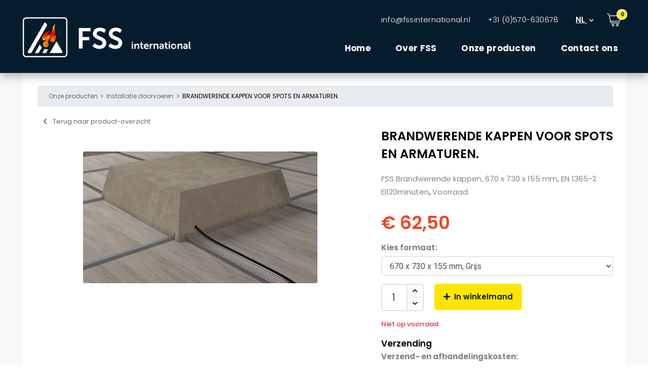

--- FILE ---
content_type: text/html; charset=UTF-8
request_url: https://fssinternational.nl/product/ventilatie/vloer-plafond/brandwerende-kappen-voor-spots-en-armaturen/
body_size: 10041
content:
<!DOCTYPE html>
<html lang="en-US" prefix="og: http://ogp.me/ns# fb: http://ogp.me/ns/fb# article: http://ogp.me/ns/article#">
<head>
	<meta charset="utf-8">
	
	<meta name="viewport" content="width=device-width, initial-scale=1.0, maximum-scale=1.0, user-scalable=no">
	
	<title>Brandwerende kap voor amaturen - FSS International </title>
	
	<!-- Google Tag Manager -->
	<script>(function(w,d,s,l,i){w[l]=w[l]||[];w[l].push({'gtm.start':
	new Date().getTime(),event:'gtm.js'});var f=d.getElementsByTagName(s)[0],
	j=d.createElement(s),dl=l!='dataLayer'?'&l='+l:'';j.async=true;j.src=
	'https://www.googletagmanager.com/gtm.js?id='+i+dl;f.parentNode.insertBefore(j,f);
	})(window,document,'script','dataLayer','GTM-K28ZPP5');</script>
	<!-- End Google Tag Manager -->
	
	<link rel="stylesheet" href="https://fonts.googleapis.com/css?family=Poppins:300,400,500,600,700|Roboto:300,400,500,700,900">
	
	<link rel="stylesheet" href="https://stackpath.bootstrapcdn.com/bootstrap/4.5.0/css/bootstrap.min.css" integrity="sha384-9aIt2nRpC12Uk9gS9baDl411NQApFmC26EwAOH8WgZl5MYYxFfc+NcPb1dKGj7Sk" crossorigin="anonymous">
	
	<script src="https://code.jquery.com/jquery-2.2.4.min.js"></script>
	<script src="https://maxcdn.bootstrapcdn.com/bootstrap/3.3.7/js/bootstrap.min.js" integrity="sha384-Tc5IQib027qvyjSMfHjOMaLkfuWVxZxUPnCJA7l2mCWNIpG9mGCD8wGNIcPD7Txa" crossorigin="anonymous"></script>
	
	<link rel="stylesheet" href="https://fssinternational.nl/wp-content/themes/fss-nieuw/style.css?ver=1.1" />
	<link rel="stylesheet" href="https://fssinternational.nl/wp-content/themes/fss-nieuw/assets/css/responsive.css?ver=1.1" />
	
	<script src="https://cdn.plyr.io/3.6.2/plyr.js"></script>
	<link rel="stylesheet" href="https://cdn.plyr.io/3.6.2/plyr.css" />
	
	<style>
		@media (min-width: 1200px) {
			.container, .container-lg, .container-md, .container-sm, .container-xl {
				max-width: 1200px;
			}
		}
		
		body {
			font-family: "Roboto", sans-serif !important;
			font-weight: 400 !important;
			
			color: #5C6A74 !important;
		}
	</style>
	
	<script src="https://kit.fontawesome.com/37c7a4b401.js" crossorigin="anonymous"></script>
	
	<script>
	window.dataLayer = window.dataLayer || [];
	function gtag() {
		dataLayer.push(arguments);
	}
	gtag("consent", "default", {
		ad_user_data: "denied",
		ad_personalization: "denied",
		ad_storage: "denied",
		analytics_storage: "denied",
		functionality_storage: "denied",
		personalization_storage: "denied",
		security_storage: "granted",
		wait_for_update: 500,
	});
	gtag("set", "ads_data_redaction", true);
	</script>
<script type="text/javascript"
		id="Cookiebot"
		src="https://consent.cookiebot.com/uc.js"
		data-cbid="b231062e-aa39-4d65-8f42-b8f0c6f83355"
						data-culture="NL"
				async	></script>

<!-- SEO Ultimate (http://www.seodesignsolutions.com/wordpress-seo/) -->
	<meta name="description" content="Brandwerende kappen van FSS International. Leverbaar in de maat 670 x 730 x 155 mm,  Gecertificeerd volgens EN 1365-2 EI120minuten." />
	<meta name="keywords" content="FSS brandwerende kappen,Brand en rookwerende kappen,Brandwerende armaturen kappen,Rookwerende kappen. brandvertragend,rookwerend.,FSS,firestop,systems,international,brandwerend rooster,afdichten,brandwerend ventileren,kleppen,brandmanchetten,ventilatieroosters,doorvoeringen,brandscheidingen,brand en rookwerend rooster,brandwerende banden,strips,profielen,brandwerende kappen,brandklep,opschuimend rooster,brandrooster,brand scheiding,rook scheiding,brand compartiment" />
	<meta property="og:title" content="BRANDWERENDE KAPPEN VOOR SPOTS EN ARMATUREN." />
	<meta property="og:description" content="Brandwerende kappen van FSS International. Leverbaar in de maat 670 x 730 x 155 mm,  Gecertificeerd volgens EN 1365-2 EI120minuten." />
	<meta property="og:url" content="https://fssinternational.nl/product/ventilatie/vloer-plafond/brandwerende-kappen-voor-spots-en-armaturen/" />
	<meta property="og:image" content="https://fssinternational.nl/wp-content/uploads/2019/05/Armaturen-brandwerende-kappen-II.jpg" />
	<meta property="og:site_name" content="FSS International" />
<!-- /SEO Ultimate -->

<link rel='dns-prefetch' href='//s.w.org' />
<link rel="alternate" type="application/rss+xml" title="FSS International &raquo; BRANDWERENDE KAPPEN VOOR SPOTS EN ARMATUREN. Comments Feed" href="https://fssinternational.nl/product/ventilatie/vloer-plafond/brandwerende-kappen-voor-spots-en-armaturen/feed/" />
		<script type="text/javascript">
			window._wpemojiSettings = {"baseUrl":"https:\/\/s.w.org\/images\/core\/emoji\/13.0.1\/72x72\/","ext":".png","svgUrl":"https:\/\/s.w.org\/images\/core\/emoji\/13.0.1\/svg\/","svgExt":".svg","source":{"concatemoji":"https:\/\/fssinternational.nl\/wp-includes\/js\/wp-emoji-release.min.js?ver=5.6.16"}};
			!function(e,a,t){var n,r,o,i=a.createElement("canvas"),p=i.getContext&&i.getContext("2d");function s(e,t){var a=String.fromCharCode;p.clearRect(0,0,i.width,i.height),p.fillText(a.apply(this,e),0,0);e=i.toDataURL();return p.clearRect(0,0,i.width,i.height),p.fillText(a.apply(this,t),0,0),e===i.toDataURL()}function c(e){var t=a.createElement("script");t.src=e,t.defer=t.type="text/javascript",a.getElementsByTagName("head")[0].appendChild(t)}for(o=Array("flag","emoji"),t.supports={everything:!0,everythingExceptFlag:!0},r=0;r<o.length;r++)t.supports[o[r]]=function(e){if(!p||!p.fillText)return!1;switch(p.textBaseline="top",p.font="600 32px Arial",e){case"flag":return s([127987,65039,8205,9895,65039],[127987,65039,8203,9895,65039])?!1:!s([55356,56826,55356,56819],[55356,56826,8203,55356,56819])&&!s([55356,57332,56128,56423,56128,56418,56128,56421,56128,56430,56128,56423,56128,56447],[55356,57332,8203,56128,56423,8203,56128,56418,8203,56128,56421,8203,56128,56430,8203,56128,56423,8203,56128,56447]);case"emoji":return!s([55357,56424,8205,55356,57212],[55357,56424,8203,55356,57212])}return!1}(o[r]),t.supports.everything=t.supports.everything&&t.supports[o[r]],"flag"!==o[r]&&(t.supports.everythingExceptFlag=t.supports.everythingExceptFlag&&t.supports[o[r]]);t.supports.everythingExceptFlag=t.supports.everythingExceptFlag&&!t.supports.flag,t.DOMReady=!1,t.readyCallback=function(){t.DOMReady=!0},t.supports.everything||(n=function(){t.readyCallback()},a.addEventListener?(a.addEventListener("DOMContentLoaded",n,!1),e.addEventListener("load",n,!1)):(e.attachEvent("onload",n),a.attachEvent("onreadystatechange",function(){"complete"===a.readyState&&t.readyCallback()})),(n=t.source||{}).concatemoji?c(n.concatemoji):n.wpemoji&&n.twemoji&&(c(n.twemoji),c(n.wpemoji)))}(window,document,window._wpemojiSettings);
		</script>
		<style type="text/css">
img.wp-smiley,
img.emoji {
	display: inline !important;
	border: none !important;
	box-shadow: none !important;
	height: 1em !important;
	width: 1em !important;
	margin: 0 .07em !important;
	vertical-align: -0.1em !important;
	background: none !important;
	padding: 0 !important;
}
</style>
	<link rel='stylesheet' id='wc-block-vendors-style-css'  href='https://fssinternational.nl/wp-content/plugins/woocommerce/packages/woocommerce-blocks/build/vendors-style.css?ver=4.0.0' type='text/css' media='all' />
<link rel='stylesheet' id='wc-block-style-css'  href='https://fssinternational.nl/wp-content/plugins/woocommerce/packages/woocommerce-blocks/build/style.css?ver=4.0.0' type='text/css' media='all' />
<link rel='stylesheet' id='contact-form-7-css'  href='https://fssinternational.nl/wp-content/plugins/contact-form-7/includes/css/styles.css?ver=5.3.2' type='text/css' media='all' />
<style id='contact-form-7-inline-css' type='text/css'>
.wpcf7 .wpcf7-recaptcha iframe {margin-bottom: 0;}.wpcf7 .wpcf7-recaptcha[data-align="center"] > div {margin: 0 auto;}.wpcf7 .wpcf7-recaptcha[data-align="right"] > div {margin: 0 0 0 auto;}
</style>
<link rel='stylesheet' id='woocommerce-layout-css'  href='https://fssinternational.nl/wp-content/plugins/woocommerce/assets/css/woocommerce-layout.css?ver=5.0.0' type='text/css' media='all' />
<link rel='stylesheet' id='woocommerce-smallscreen-css'  href='https://fssinternational.nl/wp-content/plugins/woocommerce/assets/css/woocommerce-smallscreen.css?ver=5.0.0' type='text/css' media='only screen and (max-width: 768px)' />
<link rel='stylesheet' id='woocommerce-general-css'  href='https://fssinternational.nl/wp-content/plugins/woocommerce/assets/css/woocommerce.css?ver=5.0.0' type='text/css' media='all' />
<style id='woocommerce-inline-inline-css' type='text/css'>
.woocommerce form .form-row .required { visibility: visible; }
</style>
<link rel='stylesheet' id='slider-css'  href='https://fssinternational.nl/wp-content/themes/fss-nieuw/assets/js/bootstrap-slider.min.css?ver=1' type='text/css' media='all' />
<script type='text/javascript' src='https://fssinternational.nl/wp-includes/js/jquery/jquery.min.js?ver=3.5.1' id='jquery-core-js'></script>
<script type='text/javascript' src='https://fssinternational.nl/wp-includes/js/jquery/jquery-migrate.min.js?ver=3.3.2' id='jquery-migrate-js'></script>
<script type='text/javascript' src='https://fssinternational.nl/wp-content/themes/fss-nieuw/assets/js/modernizr.custom.min.js?ver=1' id='modernizr-js'></script>
<script type='text/javascript' src='https://fssinternational.nl/wp-content/themes/fss-nieuw/assets/js/jquery.shuffle.min.js?ver=1' id='shuffle-js'></script>
<script type='text/javascript' src='https://fssinternational.nl/wp-content/themes/fss-nieuw/assets/js/theme.js?ver=1' id='theme-js'></script>
<script type='text/javascript' src='https://fssinternational.nl/wp-content/themes/fss-nieuw/assets/js/bootstrap-slider.min.js?ver=1' id='slider-js'></script>
<link rel="https://api.w.org/" href="https://fssinternational.nl/wp-json/" /><link rel="alternate" type="application/json" href="https://fssinternational.nl/wp-json/wp/v2/product/875" /><link rel="EditURI" type="application/rsd+xml" title="RSD" href="https://fssinternational.nl/xmlrpc.php?rsd" />
<link rel="wlwmanifest" type="application/wlwmanifest+xml" href="https://fssinternational.nl/wp-includes/wlwmanifest.xml" /> 
<meta name="generator" content="WordPress 5.6.16" />
<meta name="generator" content="WooCommerce 5.0.0" />
<link rel="canonical" href="https://fssinternational.nl/product/ventilatie/vloer-plafond/brandwerende-kappen-voor-spots-en-armaturen/" />
<link rel='shortlink' href='https://fssinternational.nl/?p=875' />
<link rel="alternate" type="application/json+oembed" href="https://fssinternational.nl/wp-json/oembed/1.0/embed?url=https%3A%2F%2Ffssinternational.nl%2Fproduct%2Fventilatie%2Fvloer-plafond%2Fbrandwerende-kappen-voor-spots-en-armaturen%2F" />
<link rel="alternate" type="text/xml+oembed" href="https://fssinternational.nl/wp-json/oembed/1.0/embed?url=https%3A%2F%2Ffssinternational.nl%2Fproduct%2Fventilatie%2Fvloer-plafond%2Fbrandwerende-kappen-voor-spots-en-armaturen%2F&#038;format=xml" />

<!-- Bad Behavior 2.2.20 run time: 3.553 ms -->
<script type="text/javascript">
<!--
function bb2_addLoadEvent(func) {
	var oldonload = window.onload;
	if (typeof window.onload != 'function') {
		window.onload = func;
	} else {
		window.onload = function() {
			oldonload();
			func();
		}
	}
}

bb2_addLoadEvent(function() {
	for ( i=0; i < document.forms.length; i++ ) {
		if (document.forms[i].method == 'post') {
			var myElement = document.createElement('input');
			myElement.setAttribute('type', 'hidden');
			myElement.name = 'bb2_screener_';
			myElement.value = '1768847292 18.217.51.123';
			document.forms[i].appendChild(myElement);
		}
	}
});
// --></script>
		
<!-- This website runs the Product Feed PRO for WooCommerce by AdTribes.io plugin -->
	<noscript><style>.woocommerce-product-gallery{ opacity: 1 !important; }</style></noscript>
		
	<link rel="apple-touch-icon" sizes="57x57" href="https://fssinternational.nl/wp-content/themes/fss-nieuw/ico/apple-icon-57x57.png">
	<link rel="apple-touch-icon" sizes="60x60" href="https://fssinternational.nl/wp-content/themes/fss-nieuw/ico/apple-icon-60x60.png">
	<link rel="apple-touch-icon" sizes="72x72" href="https://fssinternational.nl/wp-content/themes/fss-nieuw/ico/apple-icon-72x72.png">
	<link rel="apple-touch-icon" sizes="76x76" href="https://fssinternational.nl/wp-content/themes/fss-nieuw/ico/apple-icon-76x76.png">
	<link rel="apple-touch-icon" sizes="114x114" href="https://fssinternational.nl/wp-content/themes/fss-nieuw/ico/apple-icon-114x114.png">
	<link rel="apple-touch-icon" sizes="120x120" href="https://fssinternational.nl/wp-content/themes/fss-nieuw/ico/apple-icon-120x120.png">
	<link rel="apple-touch-icon" sizes="144x144" href="https://fssinternational.nl/wp-content/themes/fss-nieuw/ico/apple-icon-144x144.png">
	<link rel="apple-touch-icon" sizes="152x152" href="https://fssinternational.nl/wp-content/themes/fss-nieuw/ico/apple-icon-152x152.png">
	<link rel="apple-touch-icon" sizes="180x180" href="https://fssinternational.nl/wp-content/themes/fss-nieuw/ico/apple-icon-180x180.png">
	<link rel="icon" type="image/png" sizes="192x192"  href="https://fssinternational.nl/wp-content/themes/fss-nieuw/ico/android-icon-192x192.png">
	<link rel="icon" type="image/png" sizes="32x32" href="https://fssinternational.nl/wp-content/themes/fss-nieuw/ico/favicon-32x32.png">
	<link rel="icon" type="image/png" sizes="96x96" href="https://fssinternational.nl/wp-content/themes/fss-nieuw/ico/favicon-96x96.png">
	<link rel="icon" type="image/png" sizes="16x16" href="https://fssinternational.nl/wp-content/themes/fss-nieuw/ico/favicon-16x16.png">
	<link rel="manifest" href="https://fssinternational.nl/wp-content/themes/fss-nieuw/ico/manifest.json">
	<meta name="msapplication-TileColor" content="#071521">
	<meta name="msapplication-TileImage" content="https://fssinternational.nl/wp-content/themes/fss-nieuw/ico/ms-icon-144x144.png">
	<meta name="theme-color" content="#071521">
	
	<script src="https://www.google.com/recaptcha/api.js?render=reCAPTCHA_site_key"></script>
</head>
<body>
	
	<!-- Google Tag Manager (noscript) -->
	<noscript><iframe src="https://www.googletagmanager.com/ns.html?id=GTM-K28ZPP5"
	height="0" width="0" style="display:none;visibility:hidden"></iframe></noscript>
	<!-- End Google Tag Manager (noscript) -->
	
	
	
	<header>
		<div class="container">
			<aside>
				<span><a href="mailto:info@fssinternational.nl">info@fssinternational.nl</a></span>
				<span><a href="tel:+31570630678">+31 (0)570-630678</a></span>
				
				<span class="locale">
					<a href="#">NL <i class="fas fa-chevron-down fa-1x ml-1"></i></a>
						
											
						<div class="locales-list list-group">
						
											 
							<a class="list-group-item list-group-item-action" href="https://fssinternational.nl">Nederlands</a>
					 
										 
							<a class="list-group-item list-group-item-action" href="http://fssinternational.com">English</a>
					 
										 
							<a class="list-group-item list-group-item-action" href="http://yanginizgarasi.com">Turk</a>
					 
										 
							<a class="list-group-item list-group-item-action" href="http://fssinternational.com/ru/">Russia</a>
					 
										 
							<a class="list-group-item list-group-item-action" href="http://fssinternational.ae">Arabisch</a>
					 
										 
							<a class="list-group-item list-group-item-action" href="http://fssinternational.fr">Français</a>
					 
										 
							<a class="list-group-item list-group-item-action" href="http://fssinternational.dk">Dansk</a>
					 
										 
							<a class="list-group-item list-group-item-action" href="http://fssinternational.es">Espana</a>
					 
											
						</div>
						
						                </span>
				
								
				<a href="/winkelwagen/" class="shopping-cart-button with-count" data-count="0">
					<img src="https://fssinternational.nl/wp-content/themes/fss-nieuw/assets/images/shopping-cart.png" alt="Winkelwagen" />	
				</a>
				
				<!-- <nav id="main-menu">
					<a href="#">Home</a>
					<a href="#">Over FSS</a>
					<a href="#">Onze producten</a>
					<a href="#">Contact ons</a>
				</nav> -->
				
				<nav id="main-menu" class="menu-main-navigation-nieuw-container"><ul id="menu-main-navigation-nieuw" class="menu"><li id="menu-item-947" class="menu-item menu-item-type-post_type menu-item-object-page menu-item-home menu-item-947"><a href="https://fssinternational.nl/">Home</a></li>
<li id="menu-item-945" class="menu-item menu-item-type-post_type menu-item-object-page menu-item-945"><a href="https://fssinternational.nl/over/">Over FSS</a></li>
<li id="menu-item-946" class="menu-item menu-item-type-post_type menu-item-object-page menu-item-946"><a href="https://fssinternational.nl/brandwerende-producten/">Onze producten</a></li>
<li id="menu-item-948" class="menu-item menu-item-type-post_type menu-item-object-page menu-item-948"><a href="https://fssinternational.nl/contact/">Contact ons</a></li>
</ul></nav>			</aside>
			
			<a href="/" class="logo">
				<img srcset="https://fssinternational.nl/wp-content/themes/fss-nieuw/assets/images/FSS%20International.png 1x, https://fssinternational.nl/wp-content/themes/fss-nieuw/assets/images/FSS%20International@2x.png 2x" alt="FSS International" />
			</a>
			
			<div class="mobile-menu-container">
				<div class="menu-button-container">
					<a class="menu-button"><i class="fas fa-bars mr-2"></i> Menu</a>
				
					<nav id="mobile-menu" class="menu-main-navigation-nieuw-container"><ul id="menu-main-navigation-nieuw-1" class="menu"><li class="menu-item menu-item-type-post_type menu-item-object-page menu-item-home menu-item-947"><a href="https://fssinternational.nl/">Home</a></li>
<li class="menu-item menu-item-type-post_type menu-item-object-page menu-item-945"><a href="https://fssinternational.nl/over/">Over FSS</a></li>
<li class="menu-item menu-item-type-post_type menu-item-object-page menu-item-946"><a href="https://fssinternational.nl/brandwerende-producten/">Onze producten</a></li>
<li class="menu-item menu-item-type-post_type menu-item-object-page menu-item-948"><a href="https://fssinternational.nl/contact/">Contact ons</a></li>
</ul></nav>				</div>
				
				<div class="locales-container">
					<span class="locale">
						<a href="#">NL <i class="fas fa-chevron-down fa-1x ml-1"></i></a>
							
													
							<div class="locales-list list-group">
							
													 
								<a class="list-group-item list-group-item-action" href="https://fssinternational.nl">Nederlands</a>
						 
												 
								<a class="list-group-item list-group-item-action" href="http://fssinternational.com">English</a>
						 
												 
								<a class="list-group-item list-group-item-action" href="http://yanginizgarasi.com">Turk</a>
						 
												 
								<a class="list-group-item list-group-item-action" href="http://fssinternational.com/ru/">Russia</a>
						 
												 
								<a class="list-group-item list-group-item-action" href="http://fssinternational.ae">Arabisch</a>
						 
												 
								<a class="list-group-item list-group-item-action" href="http://fssinternational.fr">Français</a>
						 
												 
								<a class="list-group-item list-group-item-action" href="http://fssinternational.dk">Dansk</a>
						 
												 
								<a class="list-group-item list-group-item-action" href="http://fssinternational.es">Espana</a>
						 
													
							</div>
							
												</span>
				</div>
				
				<div class="shopping-cart-container">
					<a href="/winkelwagen/" class="shopping-cart-button with-count" data-count="0">
						<img src="https://fssinternational.nl/wp-content/themes/fss-nieuw/assets/images/shopping-cart.png" alt="Winkelwagen" />	
					</a>
				</div>
			</div>
		</div>
	</header>
	
	<script>
		$('.menu-button').on('click', function() {
			if($('#mobile-menu').is(':hidden')) {
				$('#mobile-menu').slideDown(200);
			} else {
				$('#mobile-menu').slideUp(200);
			}
		})
		
		/* $('.locale').on('click', function() {
			if($(this).hasClass('active')) {
				$(this).removeClass('active')
			} else {
				$(this).addClass('active')
			}
		}) */
	</script>    
        
    	    
    <main class="with-background product-details no-margin">
		<div class="container content pl-4 pr-4">
			
			<div class="breadcrumb mb-3">
									<a href="/brandwerende-producten/">Onze producten</a> <i class="fas fa-chevron-right"></i> <a href="https://fssinternational.nl/installatie-doorvoeren/">Installatie doorvoeren</a> <i class="fas fa-chevron-right"></i> <a href="https://fssinternational.nl/product/ventilatie/vloer-plafond/brandwerende-kappen-voor-spots-en-armaturen/" class="active">BRANDWERENDE KAPPEN VOOR SPOTS EN ARMATUREN.</a>
							</div>
			
			<a class="small mt-0 ml-3 back-to-overview" href="https://fssinternational.nl/brandwerende-producten/"><i class="fas fa-chevron-left mr-2"></i> Terug naar product-overzicht</a>
			
			<div class="row product">
				<div class="col-md-7 text-center p-5">
					
						                <img src="https://fssinternational.nl/wp-content/uploads/2019/05/Armaturen-brandwerende-kappen-II.jpg" title="Armaturen brandwerende kappen II" alt="Armaturen brandwerende kappen" class="rounded img-fluid" />
					
				</div>
				
				<div class="col-md-5 product-info">
					<h1 class="as-h2">BRANDWERENDE KAPPEN VOOR SPOTS EN ARMATUREN.</h1>
					
					<p class="product-excerpt"><p>FSS Brandwerende kappen, 670 x 730 x 155 mm, EN 1365-2 EI120minuten<strong>, </strong>Voorraad.</p>
</p>
					
						                
	                    <h3 class="price">€ <span id="product-selling-price-1">62,50</span></h3>
	                    
	                    <p class="mt-2 mb-1"><strong>Kies formaat:</strong></p>
	                	<select class="form-control mb-3 dimension-select" id="dimension-select-1" style="font-size: 12pt;" onchange="updateDimension1(this)">
	                        <option value="88" data-price="62,50" data-stock="0">670 x 730 x 155 mm, Grijs</option>	                    </select>
	                    
	                    <div class="row mb-3">
		                    
		                    <div class="col pr-0 amount-col">
			                    <div class="amount-select border rounded" id="amount-select-1">
				                    <input class="form-control border-0" value="1" />
				                    
				                    <div class="amount-buttons">
					                    <div onclick="var input = $(this).parent().parent().find('input'); input.val(parseInt(input.val()) + 1)"><i class="fas fa-chevron-up"></i></div>
					                    <div onclick="var input = $(this).parent().parent().find('input'); input.val(parseInt(input.val()) - 1)"><i class="fas fa-chevron-down"></i></div>
				                    </div>
				                    
				                    <div class="clear"></div>
								</div>
		                    </div>
		                    
		                    <div class="col pl-0 add-to-cart-col">    
			                    <a style="cursor: pointer;" onclick="$.post('https://fssinternational.nl/wp-content/themes/fss-nieuw/add-product-ajax.php', { product_id: 51, dimension_id: jQuery('#dimension-select-1').find(':selected').attr('value'), amount: jQuery('#amount-select-1 input').val() }, function() { window.location.href = '/winkelwagen/'; })" class="button yellow order online"><i class="fas fa-plus mr-1"></i> In winkelmand</a>
		                    </div>
		                
	                    </div>
	                    
													<div class="stock text-danger mt-2" id="dimension-stock-1">Niet op voorraad</div>
							                    
	                    <h4 class="mt-3 mb-0">Verzending</h4>
	                    <p>
		                    <strong>Verzend- en afhandelingskosten:</strong><br />
		                    € 9,00 excl. BTW. Verzending vanaf € 500 GRATIS
	                    </p>
	                    
	                    <h4 class="mt-3 mb-0">Levertijd</h4>
                        <p id="shipping-terms-1">
                            Verwachte levertijd: 2-3 weken                        </p>
			
				
	                				</div>
			</div>
			
			<ul class="nav nav-tabs mt-5" role="tablist">
				<li class="nav-item active">
					<a class="nav-link" id="home-tab" data-toggle="tab" href="#description" role="tab">Productbeschrijving</a>
				</li>	
				
							</ul>

			<div class="tab-content">
				<div class="tab-pane fade show active pl-2 pr-2" id="description" role="tabpanel">
					
					<article>
						
	                    <div class="content product-info-content">
		                    <h2>BRANDWERENDE KAPPEN VOOR SPOTS EN ARMATUREN.</h2>
		                    
	                        <p><img loading="lazy" class="alignnone size-large wp-image-873" src="https://fssinternational.nl/wp-content/uploads/2019/05/Armaturen-brandwerende-kappen-1024x343.jpg" alt="Armaturen brandwerende kappen" width="1024" height="343" srcset="https://fssinternational.nl/wp-content/uploads/2019/05/Armaturen-brandwerende-kappen-1024x343.jpg 1024w, https://fssinternational.nl/wp-content/uploads/2019/05/Armaturen-brandwerende-kappen-300x100.jpg 300w, https://fssinternational.nl/wp-content/uploads/2019/05/Armaturen-brandwerende-kappen-768x257.jpg 768w, https://fssinternational.nl/wp-content/uploads/2019/05/Armaturen-brandwerende-kappen.jpg 1066w" sizes="(max-width: 1024px) 100vw, 1024px" /></p>
<p>&nbsp;</p>
<p><strong>De eenvoudig aan te brengen rechthoekige brandwerende kappen zijn leverbaar in de maat 670 x 730 x 155 mm, dit is voor u bij ons in Webshop een voorraad artikel.</strong></p>
<p><strong>** Gecertificeerd volgens EN 1365-2 EI120minuten**</strong></p>
<p>Brandwerendheid 30/60 / 120 minuten.</p>
<p>De rechthoekige brandwerende kappen zorgen er voor, dat de onderbreking van het brandwerend plafond door een Spot / Armatuur / TL inbouwbak weer wordt hersteld.</p>
<p><strong>Rook en vuur kunnen onmogelijk door de rechthoekige sparing dringen.</strong></p>
<p>De brandwerende rechthoekige kap biedt extra beschermende isolatie voor het bovenliggend plenum.<br />
Doordat warmteopbouw wordt verhinderd, kunnen brandbare stoffen, zoals aanwezige stofdeeltjes en isolatiemateriaal, niet ontbranden.<br />
Zij hebben zich bewezen in een breed veld van toepassingen in de bouw. Brandwerende kappen zijn onderworpen aan brandproeven in verlaagde plafonds conform de daarvoor geldende normen en procedures.</p>
<p><strong>Voor brandwerende kappen in de diameter 150,200, 250 en 350mm volg deze link</strong> <a href="https://fssinternational.nl/product/installatie-doorvoeren/brandwerende-kap-voor-lichtspots/">https://fssinternational.nl/product/brandwerende-kap-voor-lichtspots/</a></p>
<p>&nbsp;</p>
	                    </div>
	                    
	                </article>

					
				</div>
				
				<div class="tab-pane fade show pl-2 pr-2" id="downloads" role="tabpanel">
					
					<div class="content">
						<p class="downloads-info">Voor meer informatie kunt u de brochure van dit product raadplegen:</p>
						
		                					</div>
					
				</div>
			</div>
			
			<hr class="mt-4 mb-3" />
			
			<div class="content ml-2">
				<h2 class="mb-4 mt-0">Wij staan voor u klaar!</h2>
				
				<div class="ml-3">
					<div class="widget widget_teamwidget"><div class="row team-members">
	<div class="team-member">
		<div class="overlay"></div>
		
		<img src="https://fssinternational.nl/wp-content/themes/fss-nieuw/assets/images/olaf-oosterbroek.png" alt="Olaf Oosterbroek" />
		
		<div class="info">
			<h3>Olaf Oosterbroek</h3>
			<h4>Technisch Directeur</h4>
			<span><em class="fas fa-phone-alt mr-1"></em> <a href="tel:+31654317608">+31 (0)6 543 176 08</a></span>
		</div>
	</div>
	
	<div class="team-member">
		<div class="overlay"></div>
		<img src="https://fssinternational.nl/wp-content/themes/fss-nieuw/assets/images/klaas-oosterbroek.jpg" alt="Klaas Oosterbroek" />
		
		<div class="info">
			<h3>Klaas Oosterbroek</h3>
			<h4>Verkoop Directeur</h4>
			<span><em class="fas fa-phone-alt mr-1"></em> <a href="tel:+31654317607">+31 (0)6 543 176 07</a></span>
		</div>
	</div>
	
	<div class="team-member">
		<div class="overlay"></div>
		
		<img src="https://fssinternational.nl/wp-content/themes/fss-nieuw/assets/images/charles-puts.png" alt="Charles Puts" />
		
		<div class="info">
			<h3>Charles Puts</h3>
			<h4>Technisch-commercieel adviseur</h4>
			<span><em class="fas fa-phone-alt mr-1"></em> <a href="tel:+31638146704">+31 (0)6 381 467 04</a></span>
		</div>
	</div>
</div></div>				</div>
				
				<h4 class="small-heading mt-4">U kunt ons ook bereiken via het algemene telefoon nummer: <a href="tel:+31570630678"><strong>+31 (0)570 630 678</strong></a><br />Of per e-mail: via <a href="mailto:info@fssinternational.nl"><strong>info@fssinternational.nl</strong></a></h4>
			</div>
			
			<hr class="mt-5" />
			
			<div class="product-info col-md-6">
				<h2>BRANDWERENDE KAPPEN VOOR SPOTS EN ARMATUREN.</h2>
				
					            
	            	<script type="text/javascript">
	                    var updateDimension1 = function(el) {
	                        jQuery('#product-selling-price-1').text(jQuery(el).find(':selected').attr('data-price'));
	                        
	                        var stock = parseInt(jQuery(el).find(':selected').attr('data-stock'))
	                        
	                        console.log(stock)
	                        
	                        if(stock > 0) {
		                        jQuery('#dimension-stock-1').text('Op voorraad ('+ stock +' stuks)');
		                        jQuery('#dimension-stock-1').removeClass('text-danger').addClass('text-success');
		                        
	                            jQuery('#shipping-terms-1').text('Voor 14:00 besteld, vandaag verstuurd')
	                        } else {
		                        jQuery('#dimension-stock-1').text('Niet op voorraad');
		                        jQuery('#dimension-stock-1').removeClass('text-success').addClass('text-danger');
		                        
	                            jQuery('#shipping-terms-1').text('Verwachte levertijd: 2-3 weken')
	                        }
	                    }
	                    
	                    var updateDimension2 = function(el) {
	                        jQuery('#product-selling-price-2').text(jQuery(el).find(':selected').attr('data-price'));
	                        
	                        var stock = parseInt(jQuery(el).find(':selected').attr('data-stock'))
	                        
	                        if(stock > 0) {
		                        jQuery('#dimension-stock-2').text('Op voorraad ('+ stock +' stuks)');
		                        jQuery('#dimension-stock-2').removeClass('text-danger').addClass('text-success');
		                        
	                            jQuery('#shipping-terms-2').text('Voor 14:00 besteld, vandaag verstuurd')
	                        } else {
		                        jQuery('#dimension-stock-2').text('Niet op voorraad');
		                        jQuery('#dimension-stock-2').removeClass('text-success').addClass('text-danger');
		                        
	                            jQuery('#shipping-terms-2').text('Verwachte levertijd: 2-3 weken')
	                        }
	                    }
	                </script>
	            
	                <h3 class="price">€ <span id="product-selling-price-2">62,50</span></h3>
	                
	                <p class="mt-2 mb-1"><strong>Kies formaat:</strong></p>
	            	<select class="form-control mb-3 dimension-select" id="dimension-select-2" style="font-size: 12pt;" onchange="updateDimension2(this)">
	                    <option value="88" data-price="62,50" data-stock="0">670 x 730 x 155 mm, Grijs</option>	                </select>
	                
	                <div class="row mb-3">
		                    
	                    <div class="col pr-0 amount-col">
		                    <div class="amount-select border rounded" id="amount-select-2">
			                    <input class="form-control border-0" value="1" />
			                    
			                    <div class="amount-buttons">
				                    <div onclick="var input = $(this).parent().parent().find('input'); input.val(parseInt(input.val()) + 1)"><i class="fas fa-chevron-up"></i></div>
				                    <div onclick="var input = $(this).parent().parent().find('input'); input.val(parseInt(input.val()) - 1)"><i class="fas fa-chevron-down"></i></div>
			                    </div>
			                    
			                    <div class="clear"></div>
							</div>
	                    </div>
	                    
	                    <div class="col pl-0 add-to-cart-col">    
		                    <a style="cursor: pointer;" onclick="$.post('https://fssinternational.nl/wp-content/themes/fss-nieuw/add-product-ajax.php', { product_id: 51, dimension_id: jQuery('#dimension-select-2').find(':selected').attr('value'), amount: jQuery('#amount-select-2 input').val() }, function() { window.location.href = '/winkelwagen/'; })" class="button yellow order online"><i class="fas fa-plus mr-1"></i> In winkelmand</a>
	                    </div>
	                
                    </div>
					
											<div class="stock text-danger mt-2" id="dimension-stock-2">Niet op voorraad</div>
						                
	                <h4 class="mt-3 mb-0">Verzending</h4>
	                <p>
	                    <strong>Verzend- en afhandelingskosten:</strong><br />
	                    € 9,00 excl. BTW. Verzending vanaf € 500 GRATIS
	                </p>
	                
	                <h4 class="mt-3 mb-0">Levertijd</h4>
	                <p id="shipping-terms-2">
	                    Verwachte levertijd: 2-3 weken	                </p>

					                
	            			</div>
			
			<hr class="mt-5" />
			
			<a class="button blue small mt-2" href="https://fssinternational.nl/brandwerende-producten/"><i class="fas fa-chevron-left mr-2"></i> Terug naar product-overzicht</a>
						            
                                    
		
		</div>
    </main>
    
        
    <script>
	$(document).ready(function() {
	    $('.tab-content p').filter(function() {
		    return $(this).html().trim().length == 0;
		}).remove()
		
		$('.tab-content p').filter(function() {
		    return $(this).html().trim() == "BRANDWERENDE KAPPEN VOOR SPOTS EN ARMATUREN.";
		}).remove()
	})
</script>
    
	<footer>
		<div class="container">
			<div class="row">
				
				<div class="col-lg-3">
					<a href="/">
						<h3 class="logo">
							<img srcset="https://fssinternational.nl/wp-content/themes/fss-nieuw/assets/images/FSS%20International.png 1x, https://fssinternational.nl/wp-content/themes/fss-nieuw/assets/images/FSS%20International@2x.png 2x" alt="FSS International" />
						</h3>
					</a>
				</div>
	
				<div class="col-lg-2">
					<h3>Overzicht</h3>
					
					<nav class="menu-footer-pages-container"><ul id="menu-footer-pages" class="menu"><li id="menu-item-949" class="menu-item menu-item-type-post_type menu-item-object-page menu-item-home menu-item-949"><a href="https://fssinternational.nl/">Home</a></li>
<li id="menu-item-950" class="menu-item menu-item-type-post_type menu-item-object-page menu-item-950"><a href="https://fssinternational.nl/over/">Over FSS</a></li>
<li id="menu-item-951" class="menu-item menu-item-type-post_type menu-item-object-page menu-item-951"><a href="https://fssinternational.nl/brandwerende-producten/">Onze producten</a></li>
<li id="menu-item-963" class="menu-item menu-item-type-post_type menu-item-object-page menu-item-963"><a href="https://fssinternational.nl/techniek/">Techniek</a></li>
<li id="menu-item-952" class="menu-item menu-item-type-post_type menu-item-object-page menu-item-952"><a href="https://fssinternational.nl/contact/">Contact</a></li>
</ul></nav>				</div>
				
				<div class="col-lg-2">
					<h3>Producten</h3>
					
					<nav class="menu-footer-products-container"><ul id="menu-footer-products" class="menu"><li id="menu-item-953" class="menu-item menu-item-type-custom menu-item-object-custom menu-item-953"><a href="https://fssinternational.nl/brandwerende-producten/">Deuren &#038; ramen</a></li>
<li id="menu-item-956" class="menu-item menu-item-type-custom menu-item-object-custom menu-item-956"><a href="https://fssinternational.nl/brandwerende-producten/">Ventilatie</a></li>
<li id="menu-item-954" class="menu-item menu-item-type-custom menu-item-object-custom menu-item-954"><a href="https://fssinternational.nl/brandwerende-producten/">Installatie doorvoeren</a></li>
<li id="menu-item-1004" class="menu-item menu-item-type-post_type menu-item-object-page menu-item-1004"><a href="https://fssinternational.nl/brandwerend-plafond/">Brandwerend plafond</a></li>
<li id="menu-item-1005" class="menu-item menu-item-type-post_type menu-item-object-page menu-item-1005"><a href="https://fssinternational.nl/brandwerende-deuren/">Brandwerende deuren</a></li>
<li id="menu-item-1006" class="menu-item menu-item-type-post_type menu-item-object-page menu-item-1006"><a href="https://fssinternational.nl/brandmanchetten/">Brandmanchetten</a></li>
<li id="menu-item-1007" class="menu-item menu-item-type-post_type menu-item-object-page menu-item-1007"><a href="https://fssinternational.nl/brandwerend-ventilatierooster/">Brandwerend ventilatierooster</a></li>
<li id="menu-item-1008" class="menu-item menu-item-type-post_type menu-item-object-page menu-item-1008"><a href="https://fssinternational.nl/brandkleppen/">Brandkleppen</a></li>
<li id="menu-item-1009" class="menu-item menu-item-type-post_type menu-item-object-page menu-item-1009"><a href="https://fssinternational.nl/brandwerende-producten/">Brandwerende en rookwerende producten</a></li>
</ul></nav>				</div>
				
				<div class="col-lg-5 pl-5 newsletter-form">
					<h3>Ontvang onze nieuwsbrief</h3>
					
					<p>Abonneer u op onze nieuwsbrief, zodat u als eerste op de hoogte bent van nieuwe ontwikkelingen bij FSS.</p>
					
					<script>(function() {
	window.mc4wp = window.mc4wp || {
		listeners: [],
		forms: {
			on: function(evt, cb) {
				window.mc4wp.listeners.push(
					{
						event   : evt,
						callback: cb
					}
				);
			}
		}
	}
})();
</script><!-- Mailchimp for WordPress v4.8 - https://wordpress.org/plugins/mailchimp-for-wp/ --><form id="mc4wp-form-1" class="mc4wp-form mc4wp-form-989" method="post" data-id="989" data-name="Nieuwsbrief" ><div class="mc4wp-form-fields"><div class="row mt-4 mb-2">
    <div class="col-sm-7 pr-3">
        <input type="email" name="EMAIL" class="form-control" placeholder="Uw emailadres...">
    </div>

    <div class="col-sm-4 pl-0">
        <a href="javascript:$('#mc4wp-form-1').submit()" class="button gray">ABONNEER <i class="fas fa-chevron-right ml-1"></i></a>
    </div>
</div></div><label style="display: none !important;">Leave this field empty if you're human: <input type="text" name="_mc4wp_honeypot" value="" tabindex="-1" autocomplete="off" /></label><input type="hidden" name="_mc4wp_timestamp" value="1768847292" /><input type="hidden" name="_mc4wp_form_id" value="989" /><input type="hidden" name="_mc4wp_form_element_id" value="mc4wp-form-1" /><div class="mc4wp-response"></div></form><!-- / Mailchimp for WordPress Plugin -->	
				</div>
			</div>
		</div>
	</footer>
	
	<div class="text-center" id="copyright">&copy; 2026. FSS International.</div>
	
	<script>(function() {function maybePrefixUrlField() {
	if (this.value.trim() !== '' && this.value.indexOf('http') !== 0) {
		this.value = "http://" + this.value;
	}
}

var urlFields = document.querySelectorAll('.mc4wp-form input[type="url"]');
if (urlFields) {
	for (var j=0; j < urlFields.length; j++) {
		urlFields[j].addEventListener('blur', maybePrefixUrlField);
	}
}
})();</script><div id="su-footer-links" style="text-align: center;"></div><script type='text/javascript' id='contact-form-7-js-extra'>
/* <![CDATA[ */
var wpcf7 = {"apiSettings":{"root":"https:\/\/fssinternational.nl\/wp-json\/contact-form-7\/v1","namespace":"contact-form-7\/v1"}};
/* ]]> */
</script>
<script type='text/javascript' src='https://fssinternational.nl/wp-content/plugins/contact-form-7/includes/js/scripts.js?ver=5.3.2' id='contact-form-7-js'></script>
<script type='text/javascript' src='https://fssinternational.nl/wp-content/plugins/woocommerce/assets/js/jquery-blockui/jquery.blockUI.min.js?ver=2.70' id='jquery-blockui-js'></script>
<script type='text/javascript' id='wc-add-to-cart-js-extra'>
/* <![CDATA[ */
var wc_add_to_cart_params = {"ajax_url":"\/wp-admin\/admin-ajax.php","wc_ajax_url":"\/?wc-ajax=%%endpoint%%","i18n_view_cart":"View cart","cart_url":"https:\/\/fssinternational.nl","is_cart":"","cart_redirect_after_add":"no"};
/* ]]> */
</script>
<script type='text/javascript' src='https://fssinternational.nl/wp-content/plugins/woocommerce/assets/js/frontend/add-to-cart.min.js?ver=5.0.0' id='wc-add-to-cart-js'></script>
<script type='text/javascript' id='wc-single-product-js-extra'>
/* <![CDATA[ */
var wc_single_product_params = {"i18n_required_rating_text":"Please select a rating","review_rating_required":"yes","flexslider":{"rtl":false,"animation":"slide","smoothHeight":true,"directionNav":false,"controlNav":"thumbnails","slideshow":false,"animationSpeed":500,"animationLoop":false,"allowOneSlide":false},"zoom_enabled":"","zoom_options":[],"photoswipe_enabled":"","photoswipe_options":{"shareEl":false,"closeOnScroll":false,"history":false,"hideAnimationDuration":0,"showAnimationDuration":0},"flexslider_enabled":""};
/* ]]> */
</script>
<script type='text/javascript' src='https://fssinternational.nl/wp-content/plugins/woocommerce/assets/js/frontend/single-product.min.js?ver=5.0.0' id='wc-single-product-js'></script>
<script type='text/javascript' src='https://fssinternational.nl/wp-content/plugins/woocommerce/assets/js/js-cookie/js.cookie.min.js?ver=2.1.4' id='js-cookie-js'></script>
<script type='text/javascript' id='woocommerce-js-extra'>
/* <![CDATA[ */
var woocommerce_params = {"ajax_url":"\/wp-admin\/admin-ajax.php","wc_ajax_url":"\/?wc-ajax=%%endpoint%%"};
/* ]]> */
</script>
<script type='text/javascript' src='https://fssinternational.nl/wp-content/plugins/woocommerce/assets/js/frontend/woocommerce.min.js?ver=5.0.0' id='woocommerce-js'></script>
<script type='text/javascript' id='wc-cart-fragments-js-extra'>
/* <![CDATA[ */
var wc_cart_fragments_params = {"ajax_url":"\/wp-admin\/admin-ajax.php","wc_ajax_url":"\/?wc-ajax=%%endpoint%%","cart_hash_key":"wc_cart_hash_f83540d301c4a34fc67b1526fbdbc156","fragment_name":"wc_fragments_f83540d301c4a34fc67b1526fbdbc156","request_timeout":"5000"};
/* ]]> */
</script>
<script type='text/javascript' src='https://fssinternational.nl/wp-content/plugins/woocommerce/assets/js/frontend/cart-fragments.min.js?ver=5.0.0' id='wc-cart-fragments-js'></script>
<script type='text/javascript' src='https://fssinternational.nl/wp-includes/js/wp-embed.min.js?ver=5.6.16' id='wp-embed-js'></script>
<script type='text/javascript' src='https://fssinternational.nl/wp-content/plugins/mailchimp-for-wp/assets/js/forms.min.js?ver=4.8' id='mc4wp-forms-api-js'></script>

</body>
</html>

--- FILE ---
content_type: text/css
request_url: https://fssinternational.nl/wp-content/themes/fss-nieuw/style.css?ver=1.1
body_size: 4382
content:
/*
Theme Name: Nieuwe site FSS International
Author: Cross Communications
Description: Nieuwe website voor FSS International (2020).
Version: 1.0
License: GNU General Public License v2 or later
License URI: http://www.gnu.org/licenses/gpl-2.0.html
Text Domain: fss-nieuw
*/

* {
	box-sizing: border-box;
}

.clear {
	clear: both;
}
		
.container {
	padding-left: 0px;
	padding-right: 0px;
}

body {
	margin: 0 0;
	padding: 0 0;
	
	font-family: "Roboto", sans-serif !important;
	font-weight: 400 !important;
	
	color: #5C6A74 !important;
	
	-webkit-font-smoothing: antialiased;
	-moz-osx-font-smoothing: grayscale;
}

h1, h2, h3, h4, h5 {
	font-family: "Poppins", sans-serif;
	font-weight: 600;
	
	color: black;
	opacity: 1.0;
	
	line-height: 57px;
}

h1, .feature h2 {
	font-size: 36px;
	font-weight: 600;
	
	margin-bottom: 12px;
}

h4 {
	font-size: 22px;
}

.centered-heading {
	text-align: center;
	
	margin-top: 60px;
	margin-bottom: 60px;
	
	line-height: 57px;
	
	font-size: 38px;
	font-weight: 600;
}

.container {
	width: 1190px;
	margin: 0 auto;
}

.small-container {
	width: 600px;
}

label {
	font-family: "Poppins", sans-serif;
	font-weight: 500;
	
	margin-bottom: 5px;
	margin-top: 8px;
}

.form-check label {
	margin-top: 0px;
}

.loader {
    display: block;
    width: 64px;
    height: 64px;
    
    margin: 150px auto;
}

.container.vue-loaded .loader {
    display: none;
}

.loader.small {
	width: 32px;
	height: 32px;
	
	margin: 0 0;
}

main {
	position: relative;
	z-index: 4;
	
	padding-bottom: 30px;
}

main.no-margin {
	padding-bottom: 0px;
}

header {
	background-color: #051C2C;

	color: white;
	
	height: 144px;
	
	display: block;
	box-shadow: 0px 6px 18px rgba(0, 0, 0, 0.3);
	
	position: relative;
	z-index: 6;
}

header .logo {
	padding-top: 34px;
	
	color: white;
	display: inline-block;
}

header .logo img {
	width: 332px;
}

header aside {
	float: right;
	margin-top: 22px;
	margin-right: 14px;
	
	text-align: right;
	
	font-family: "Poppins", sans-serif;
	font-weight: 300;
	
	font-size: 15px;
}

header aside a {
	color: white;
}

header aside span {
	margin-left: 30px;
	
	letter-spacing: 0.2px;
}

header .locale {
	position: relative;
	
	display: inline-block;
	height: 30px;
}

header .locale a {
	text-decoration: underline !important;
	color: white;
	
	font-weight: 600;
}

header .locale a .fas {
	font-size: 10px;
}

header .locales-list {
	background-color: white;
	
	width: 120px;
	text-align: center;
	
	position: absolute;
	left: -45px;
	top: 30px;
	
	display: none;
}

header .locale:hover .locales-list, header .locale:active .locales-list {
	display: block;
}

header .locales-list a {
	color: #0089FF;
	
	font-weight: 600;
	font-size: 13px;
	
	text-decoration: none !important;
}

header .shopping-cart-button {
	margin-left: 30px;
	margin-right: 18px;
	
	font-size: 20px;
	
	position: relative;
}

header .shopping-cart-button img {
	height: 28px;
	
	position: absolute;
	right: -24px;
	top: 2px;
	
	z-index: 1;
	
	display: block;
}

header .shopping-cart-button.with-count::before {
	content: attr(data-count) "";
	
	display: block;
	
	background-color: #FFE900;
	width: 21px;
	height: 21px;
	
	border-radius: 99px;
	border: 2px solid white;
	
	text-align: center;
	color: #051C2C;
	
	font-size: 10px;
	font-family: "Poppins", sans-serif;
	font-weight: 700;
	
	padding-left: 2px;
	
	line-height: 18px;
	
	position: absolute;
	top: -5px;
	left: 15px;
	
	z-index: 2;
}
	
header .mobile-menu-container {
	width: 100%;
	
	margin-bottom: 10px;
	padding-right: 15px;
	
	display: none;
	
	margin-top: 30px;
}

header .mobile-menu-container .locales-container {
	-ms-flex: 0 0 60px;
	flex: 0 0 60px;
	
	max-width: 60px;
	display: block;
	
	padding-top: 16px;
	padding-left: 20px;
}

header .mobile-menu-container .locales-container .locales {
	z-index: 999;
}

header .mobile-menu-container .shopping-cart-container {
	-ms-flex: 0 0 40px;
	flex: 0 0 40px;
	
	display: block;
	
	padding-top: 12px;
}

header .mobile-menu-container .shopping-cart-container .shopping-cart-button {
	margin-left: 20px;
}

header .mobile-menu-container .menu-button-container {
	flex: 1;
	display: none;
}

header .mobile-menu-container .menu-button {
	color: white !important;
	
	background-color: #0f2c42;
	width: 100%;
	
	display: block;
	
	padding-left: 25px;
	padding-top: 15px;
	padding-bottom: 15px;
	
	font-size: 19px;
	font-weight: 600;
}

header nav {
	margin-top: 25px;
}

header nav ul {
	list-style: none;
}

header nav li {
	display: inline-block;
	float: left;
	
	margin-left: 49px;
	
	font-weight: 700;
	font-size: 17px;
	
	letter-spacing: 0.3px;
}

header nav li.current-menu-item {
	border-bottom: 2px solid #495862;
}

header nav li:first-child {
	margin-left: 0px;
}

header nav a {
	color: inherit !important;
}

header #mobile-menu {
	display: none;
}

a {
	text-decoration: none !important;
	
	font-family: "Poppins", sans-serif;
}

p a {
	font-family: "Roboto", sans-serif;
}

.content p {
	font-size: 15px;
	font-weight: 400;
	
	line-height: 22px;
	
	opacity: 0.8;
	margin-bottom: 1.2rem;
}

.centered-block p.bigger {
	font-size: 17px;
}

.home-feature {
	background-image: url(assets/images/home-feature.jpg);
	background-position: center top
	background-repeat: no-repeat;
	background-size: cover;
	
	height: 600px;
}

.home-feature .content {
	padding-top: 115px;
	
	z-index: 2;
	position: relative;
	
	color: white;
	
	width: 780px;
}

.home-feature .content h1 {
	color: white;
	
	font-size: 48px;
	font-weight: 700;
	line-height: 72px;
	
	margin-bottom: 25px;
}

.home-feature .content h2 {
	color: white;
	
	font-size: 17px;
	font-weight: 400;
	
	line-height: 26px;
}

.wpcf7-textarea {
	height: 120px !important;
}

input.button {
	border: none;
}

.wpcf7-form-control-wrap {
	padding-right: 30px;
}

.wpcf7-form-control-wrap, .wpcf7-form-control-wrap input {
	width: 100%;
}

.wpcf7-mail-sent-ok {
	border: none !important;
	font-weight: 600;
	font-family: "Poppins", sans-serif;
	margin-bottom: 30px !important;
}

.contact-info h5 {
	font-family: "Poppins", sans-serif;
	font-size: 20px;
	font-weight: 700;
	
	letter-spacing: 2.86px;
	
	margin-top: 30px;
	margin-bottom: 0px;
}

.contact-info .address, .contact-info .phone, .contact-info .email, .contact-info .web {
	font-family: "Poppins", sans-serif;
	font-size: 17px;
	font-weight: 400;
	
	line-height: 28px;
	
	color: #5C6A74;
	
	margin-bottom: 0px;
}

.contact-info p a {
	font-family: "Poppins", sans-serif;
}

.button {
	display: inline-block;
	
	padding: 15px 25px 15px 25px;
	
	border-radius: 5px;
	
	font-size: 17px;
	font-weight: 700;
	
	line-height: 26px;
}

.button.small {
	font-size: 14px;
	
	padding: 10px 20px 10px 20px;
}

.button.blue {
	color: #0089FF;
	
	-webkit-box-shadow:inset 0px 0px 0px 2px #0089FF;
    -moz-box-shadow:inset 0px 0px 0px 2px #0089FF;
    box-shadow:inset 0px 0px 0px 2px #0089FF;
	
	font-weight: 600;
}

.button.yellow {
	color: #051C2C;
	background-color: #FFE600;
}

.home-feature .overlay {
	width: 100%;
	height: inherit;
	
	background-color: black;
	opacity: 0.55;
	
	z-index: 1;
	
	position: absolute;
}

@media (-webkit-min-device-pixel-ratio: 2), 
(min-resolution: 192dpi) { 

    .home-feature {
		background-image: url(assets/images/home-feature@2x.jpg);
    }
}

.feature .h3 {
	font-size: 24px;
}

.feature {
	background-color: #F8F8F8;
}

.with-background {
	background-color: #F8F8F8;
}

.feature .content p {
	font-size: 18px;
	
	line-height: 28px;
}

.feature.pros {
	padding-top: 50px;
	padding-bottom: 35px;
}

.feature.pros h3 {
	float: left;
	
	display: block;
	width: 25%;
	
	font-size: 15px;
	font-weight: 500;

	line-height: 26px;
	
	padding-right: 20px;
}

.feature.pros h3 img {
	display: block;
	float: left;
	
	position: relative;
	top: -4px;
	
	margin-right: 14px;
}

.feature.pros h3 .fas {
	font-size: 60px;
	
	color: #ccc;
	
	display: block;
	float: left;
	
	position: relative;
	top: -2px;
	
	margin-right: 10px;
}

.feature-photo h2 {
	font-size: 36px;
	line-height: 48px;
}

.feature-photo p {
	font-family: "Poppins", sans-serif;
	font-size: 18px;
	line-height: 28px;
	color: #5C6A74;
}

.centered-block {
	text-align: center;
}

.applications h3, .purposes h3 {
	font-size: 17px;
	letter-spacing: 2.43px;
	font-weight: 700;
	line-height: 24px;
}

.applications .application {
	height: 160px;
	
	font-family: "Poppins", sans-serif;
	font-weight: 400;
	font-size: 14px;
	
	line-height: 22px;
}

.applications .col-sm-2 {
	-ms-flex: 0 0 90px;
    flex: 0 0 90px;
    
    padding-right: 0px;
    margin-right: 0px;
}

.purposes {
	width: 80%;
	margin: 0 auto;
}

.purposes .purpose {
	text-align: center;
	
	-ms-flex: 0 0 20% !important;
    flex: 0 0 20% !important;
    max-width: 20% !important;
}

.purposes .purpose img {
	margin-bottom: 15px;
}

.simple-product {
	box-shadow: 0px 4px 22px 0px #dcdcdc;
	border-radius: 5px;
	
	overflow: hidden;
	height: 340px;
	width: 100%;
	
	position: relative;
	
	margin-bottom: 50px;
	
	background-size: contain;
	background-position: center center;
	background-repeat: no-repeat;
}

.simple-product img {
	width: 100%;
}

.simple-product .simple-product-info {
	text-align: center;
	
	position: absolute;
	left: 0px;
	top: 0px;
	
	background-color: rgba(0, 0, 0, 0.75);
	
	height: inherit;
	width: inherit;
	
	color: white;
	
	padding-top: 70px;
	padding-left: 30px;
	padding-right: 30px;
	
	opacity: 0.0;
	transition: opacity 0.3s;
	-webkit-transition: opacity 0.3s;
	-moz-transition: opacity 0.3s;
}

.simple-product:hover .simple-product-info {
	opacity: 1.0;
}

.simple-product .simple-product-info h3 {
	color: white;
	line-height: 30px;
	font-weight: 700;
	font-size: 21px;
	text-transform: uppercase;
}

.simple-product .simple-product-info p {
	font-family: "Poppins", sans-serif;
	font-weight: 400;
	font-size: 14px;
}

.simple-product .simple-product-info .button {
	background-color: #0089FF;
	color: white;
	border: none;
	
	letter-spacing: 2.5px;
	font-size: 12px;
	
	padding-top: 10px;
	padding-bottom: 10px;
	
	position: relative;
	top: 100px;
	
	transition: top 0.4s;
	-webkit-transition: top 0.4s;
	-moz-transition: top 0.4s;
}

.simple-product:hover .simple-product-info .button {
	top: 0px;
}

.simple-product .simple-product-info img {
	margin-top: 20px;
}

.big-image-right {
	height: 730px;
}

.big-image-right .container {
	position: relative;
}

.big-image-right .content {	
	float: left;
	width: 55%;
	
	padding-right: 50px;
	
	text-align: left;
}

.big-image-right .big-image {
	position: absolute;
	left: 650px;
}

.big-image-right .big-image img {
	height: 730px;
	
	position: relative;
	z-index: 7;
}

.big-image-right.feature-photo {
	height: auto;
	
	padding-bottom: 150px;
}

.big-image-right.feature-photo .content {
	width: 62%;
	padding-right: 50px;
}

.big-image-right.feature-photo .big-image {
	left: 800px;
}

.big-image-right.feature-photo .big-image img {
	height: 593px;
}

.image-overlay {
	background-color: #001c2c;
	opacity: 0.55;
	
	width: 100%;
	height: 730px;
	
	position: absolute;
	z-index: 8;
}

.content {
	padding-top: 25px;
}

.breadcrumb {
	font-family: "Poppins", sans-serif;
	font-weight: 400;
	
	font-size: 12px;
	
	margin-left: 5px;
	margin-bottom: 40px;
}

.breadcrumb a {
	margin-right: 6px;
	margin-left: 6px;
	
	color: #5C6A74;
}

.breadcrumb a.active {
	color: black;
}

.breadcrumb .fas {
	font-size: 8px;
	position: relative;
	top: 5px;	
}

.testimonial .testimonial-info {
	line-height: 20px;

	padding-top: 2px;
}

.testimonial .testimonial-person {
	color: #1B1B1B;
	
	letter-spacing: 2px;
	
	font-family: "Poppins", sans-serif;
	font-size: 14px;
	font-weight: 500;
}

.testimonial .testimonial-company {
	color: #9B9B9B;
	font-size: 14px;
}

.testimonial .card-text {
	color: black;
	
	font-family: "Poppins", sans-serif;
	font-size: 18px;
	
	line-height: 28px;
}

.testimonial .card-sub {
	font-size: 16px;
	color: #9B9B9B;
}

.partner-logo {
	height: 55px;
}

ul.pros-list {
	font-size: 17px;
	
	font-family: "Poppins", sans-serif;
	font-weight: 600;
	
	color: black;
}

ul.pros-list li {
	margin-bottom: 15px;
	line-height: 30px;
	
	list-style: none;
	
	position: relative;
}

ul.pros-list li .fas {
	color: #0089FF;
	
	font-size: 20px;
	margin-right: 5px;
	
	position: absolute;
	left: -31px;
	top: 6px;
}

.feature .centered-heading {
	font-size: 28px;
	font-weight: 700;
}

.filter-button {
	display: none;
}

.filter-sidebar {
	-ms-flex: 0 0 310px;
    flex: 0 0 310px;
}

.filter-sidebar .card {
	border: none;
}

.filter-sidebar .list-group {
	font-size: 13px;

	border: none;
	border-radius: 0px;
}

.filter-sidebar .list-group-item {
	font-weight: 400;
	
	padding-top: 4px;
	padding-bottom: 4px;
	
	border: none;
	border-radius: 0px;
	
	padding-left: 15px;
}

.filter-sidebar .subcategories {
	display: none;
}

.filter-sidebar .list-group-item.subcategory {
	padding-left: 25px;
}

.filter-sidebar .list-group-item.all-category {
	padding-left: 10px;
}

.filter-sidebar .list-group-item.active {
	font-weight: 600;
	background-color: inherit;
	
	color: #0089FF;
}

.filter-sidebar h4 {
	font-size: 16px;
	line-height: 25px;
}

#price-slider {
	margin-left: 15px;
}

#price-slider .slider-track {
	height: 4px;
	box-shadow: none;
	
	background: #E1E1E1;
	border-radius: 10px;
}

#price-slider .slider-selection {
	background: #EF4623;
	box-shadow: none;
}

#price-slider .slider-handle {
	background: #EF4623;
	box-shadow: none;

	border: 2px solid #cc381a;
	
	width: 15px;
	height: 15px;
}

.shuffle__sizer {
	height: 0px !important;
	padding-top: 0px !important;
	padding-bottom: 0px !important;
	margin-top: 0px !important;
	margin-bottom: 0px !important;
	line-height: 0px !important;
}

.product-overview {
	overflow: hidden;
}

.product-overview .product {
	border-radius: 5px;
	
	padding-left: 20px;
	padding-right: 20px;
}

.product-overview .product h3 {
	font-size: 15px;
	line-height: 23px;
	
	text-transform: uppercase;
}

.product-overview .product .image {
    position: relative;
    overflow: hidden;
    padding-bottom: 100%;
    
    background-color: white;
}
.product-overview .product .image img {
    position: absolute;
}

.product-overview .product .product-info {
	height: 310px;
}

.price {
	color: #EF4623;
	font-size: 17px;
	
	font-family: "Poppins", sans-serif;
	font-weight: 600;
}

.product-details .price {
	font-size: 36px;
}

.product-details .amount-col {
	-ms-flex: 0 0 120px;
    flex: 0 0 120px;
}

.button.order {
	font-size: 13px;
	font-weight: 600;
	
	text-align: center;
	
	padding-top: 10px;
	padding-bottom: 10px;
	padding-left: 18px;
	padding-right: 18px;
}

.product-details .button.order {
	font-size: 15px;
	
	padding-top: 13px;
	padding-bottom: 13px;
}

.product .button.order.big {
	font-size: 15px;
}

.product .view-product {
	text-align: center;
	color: #5C6A74;
	
	font-size: 13px;
	font-family: "Poppins", sans-serif;
}

.product-details .container {
	background-color: white;
	
	padding-bottom: 50px;
}

.product-details h2, .product-details h1.as-h2 {
	font-size: 24px;
	line-height: 35px;
}

.product-details .product p {
	font-size: 15px;
	font-family: "Poppins", sans-serif;
	line-height: 26px;
}

.product-details .product-info h4 {
	font-size: 17px;
	line-height: 26px;
}

.product-details .product-info .stock {
	font-size: 13px;
	font-family: "Poppins", sans-serif;
	font-weight: 500;
}

.product-details .nav-tabs {
	border-bottom-color: #3B4954;
}

.product-details .nav-tabs .nav-item .nav-link {
	color: #9B9B9B;
	
	border-radius: 0px;
	
	font-size: 18px;
	font-weight: 600;
	
	padding: 11px;
	padding-left: 22px;
	padding-right: 22px;
}

.product-details .nav-tabs .nav-item.active .nav-link {
	background-color: #051C2C;
	
	border-bottom: 1px solid #3B4954;
	
	color: white;
}
	
.product-details .nav-tabs .nav-item {
	margin-left: 0px;

	border-bottom: 1px solid #3B4954;
}

.product-details .content iframe {
	float: right;
	
	margin-left: 50px;
	margin-right: 10px;
	margin-bottom: 30px;
	margin-top: 10px;
}

.downloads-info {
	font-family: 'Poppins', sans-serif;
	font-weight: 500;
	font-size: 15px;
}

.back-to-overview {
	color: #5C6A74;
}

.page-sidebar .widget h3 {
	font-size: 15px;
	margin-top: 10px;
}

.widget {
	margin-bottom: 50px;
}

.link-list a {
	font-size: 15px;
	font-family: "Roboto", sans-serif;
	
	display: block;
}

.widgets-centered {
	width: 100%;
}

.widgets-centered .team-members {
	width: 810px;
	margin: 0 auto;
}

.widgets-centered .widget-title {
	line-height: 48px;
	
	font-size: 36px;
	margin-top: 40px;
	margin-bottom: 35px;
}

.widgets-centered .widget_text {
	width: 800px;
	margin: 0 auto;
}

.widgets-centered .widget_text, .centered-block {
	text-align: center;
	
	font-family: "Poppins", sans-serif;
	font-weight: 400;
	
	line-height: 30px;
}

.team-member {
	display: block;
	
	float: left;
	width: 230px;
	height: 300px;
	
	overflow: hidden;
	
	margin-left: 30px;
	margin-right: 30px;
	border-radius: 10px;

	position: relative;
}

.team-member:first-child {
	margin-left: 0px;
}

.team-member:last-child {
	margin-right: 0px;
}

.team-member .overlay {
	background-color: black;
	opacity: 0.3;
	
	width: 230px;
	height: 300px;
	
	position: absolute;
	top: 0px;
	
	border-radius: 10px;
}

.team-member .info {
	position: absolute;
	top: 0px;
	
	width: 230px;
	
	text-align: center;
}

.team-member img {
	display: block;
	
	height: 300px;
}

.team-member .info h3 {
	color: white;
	
	font-size: 13px;
	font-weight: 700;
	
	letter-spacing: 2.36px;
	
	margin-top: 200px;
	margin-bottom: 0px;
	
	line-height: 20px;
}

.team-member .info h4 {
	color: white;
	
	font-size: 12px;
	font-weight: 400;
	
	margin-top: 2px;
	
	line-height: 18px;
}

.team-member span {
	color: #FFC60B !important;
	
	font-size: 13px;
	font-weight: 400;
	font-family: "Poppins", sans-serif;
}

.team-member span a {
	color: #FFC60B !important;
}

.team-member-vertical {
	display: flex;
	
	margin-bottom: 20px;
}

.team-member-vertical .col.photo {
	-ms-flex: 0 0 120px;
    flex: 0 0 120px;
}

.team-member-vertical .col.info {
	-ms-flex: 1;
	flex: 1;
	
	padding-left: 10px;
}

.team-member-vertical .col.info h3 {
	font-size: 20px;
	line-height: 25px;
	
	margin-bottom: 12px;
}

.team-member-vertical .col.info h4 {
	font-size: 15px;
	font-weight: 500;
	line-height: 18px;

	margin-bottom: 2px;
}

.team-member-vertical .col.info span {
	font-size: 14px;
}

.team-member-vertical .col.photo img {
	width: 100%;
}

.small-heading {
	font-size: 15px;
	font-weight: 400;
	line-height: 26px;
	
	color: #5C6A74;
}

.small-heading strong {
	font-weight: 600;
}

.amount-select {
	width: 80px;
	
	box-sizing: content-box;
	border: 2px solid #dee2e6 !important;
	border-radius: 6px !important;
}

.amount-select input.form-control {
	float: left;
	width: 46px;
	
	height: 49px;
	line-height: 46px;
	
	padding-left: 6px;
	padding-right: 6px;
	
	font-size: 20px;
	font-family: "Poppins", sans-serif;
	
	text-align: center;
}

.amount-select input.form-control:focus {
    border-color: inherit;
	-webkit-box-shadow: none;
	box-shadow: none;
}

.amount-select .amount-buttons {
	float: right;
	width: 32px;
}

.amount-select .amount-buttons div {
	border-left: 2px solid #dee2e6;
	
	height: 25px;
	font-size: 11px;
	text-align: center;
	
	font-weight: bold;
	color: black;
	
	padding-top: 5px;
	
	cursor: pointer;
}

.amount-select .amount-buttons div:first-child {
	border-bottom: 1px solid #dee2e6;
}

.news .news-headline {
	line-height: 45px;
}

.news .card h5 {
	font-size: 20px;
	line-height: 26px;
}

.news .card h5 a {
	color: black !important;
}

.news .card .card-text a {
	color: #0089FF;
	font-weight: 600;
}

.news .card .card-text a .fas {
	font-size: 12px;
}

.news .card .card-img {
	border-bottom-right-radius: 0px;
	border-top-right-radius: 0px;
}

.text-success {
	color: #40BE65 !important;
}

footer {
	background-color: #051C2C;
	
	padding-top: 40px;
	padding-bottom: 40px;

	color: white;
}

footer .logo img {
	width: 250px;
	max-width: 100%;
	
	margin-top: 20px;
	margin-bottom: 20px;
}

footer h3 {
	color: white;
	
	font-weight: 600;
	text-transform: uppercase;
	
	font-size: 20px;
}

footer .menu {
	padding-left: 0px;
}

footer .menu-item {
	list-style: none;
	
	font-family: "Poppins", sans-serif;
	font-size: 14px;
	
	margin-bottom: 18px;
}

footer .menu-item a {
	color: white;
}

footer input.form-control {
	height: 48px;
	line-height: 48px;
	
	font-weight: 400;
	font-family: "Poppins", sans-serif;
	font-size: 16px;
}

.button {
	cursor: pointer;
}

.button.gray {
	color: black;
	background-color: #BEBEBE;
	
	font-weight: 500;
	font-family: "Poppins", sans-serif;
	font-size: 16px;
	
	padding: 0px;
	padding-left: 15px;
	padding-right: 15px;
	
	height: 48px;
	line-height: 48px;
}

#copyright {
	font-family: "Poppins", sans-serif;
	font-weight: 400;
	
	padding-top: 20px;
	padding-bottom: 20px;
	
	color: black;
	font-size: 14px;
}

.button.cookie {
	font-size: 10pt;
	height: 30px;
	
	margin-top: 3px;
	
	padding-top: 3px;
	padding-bottom: 3px;
	padding-left: 15px;
	padding-right: 15px;
}

.button.cookie .fa {
	margin-right: 5px;
}

#cookie-notice {
    background-color: #e6e6e6;
    
    padding-top: 10px;
    
    box-shadow: inset 0px -2px 4px #bdbdbd;
    
    width: 100%;
    height: 56px;
    
    color: black;
}

#cookie-notice .cookie-container {
    width: 1190px;
    margin: 0 auto;
}

#cookie-notice .cookie-left {
    float: left;
    
    width: 85%;
    font-size: 10pt;
    
    line-height: 1.3;
    padding-right: 25px;
    padding-top: 2px;
}

#cookie-notice .cookie-left.responsive {
    display: none;
}

#cookie-notice p {
    margin-bottom: 0px;
}

#cookie-notice .accept {
    float: right;
    width: 15%;
}

#cookie-notice a.accept-btn {

}

#cookie-notice #responsive-cookie-statement {
    display: none;
}

#cookie-overlay {
    background-color: rgba(0, 0, 0, 0.5);
    width: 100%;
    height: 100%;
    
    position: fixed;
    top: 0px;
    left: 0px;
    
    z-index: 998;
    
    display: none;
}

#cookie-popup {
    width: 900px;
    height: 580px;
    
    overflow: auto;
    
    background-color: white;
    
    z-index: 999;
    font-size: 10pt;
    
    border-radius: 10px;
    
    margin: 0 auto;
    margin-top: 100px;
    
    box-shadow: 0px 2px 5px #545454;
}

#close-cookie-popup {
    font-size: 12pt;
    
    display: block;
    text-align: center;
 
    margin-top: 10px;
    margin-bottom: 0px;
}

#cookie-popup h3 {
    margin-top: 0px;
    
    line-height: 1.2;
    font-size: 13pt;
}

#cookie-statement-left {
    float: left;
    width: 50%;
    
    padding-top: 0px;
    padding-left: 30px;
    padding-right: 30px;
    padding-bottom: 20px;
}

#cookie-statement-right {
    float: right;
    width: 50%;
    
    padding-top: 0px;
    padding-left: 30px;
    padding-right: 30px;
    padding-bottom: 20px;
}

.wpcf7-form-control-wrap .g-recaptcha {
	margin-top: 15px;
}

.form-row-submit {
	margin-top: 15px;
}

--- FILE ---
content_type: text/css
request_url: https://fssinternational.nl/wp-content/themes/fss-nieuw/assets/css/responsive.css?ver=1.1
body_size: 1325
content:
@media only screen and (max-width: 1050px) {
	header {
		height: 240px;
	}
	
	header .logo img {
		width: 100%;
		max-width: 332px;
	}
	
	header .mobile-menu-container {
		display: flex;
	}
	
	header .mobile-menu-container .menu-button-container {
		display: block;
	}
	
	header .mobile-menu-container .menu-button {
		cursor: pointer;
	}
	
	header #main-menu {
		display: none;
	}
	
	header aside {
		display: none;
	}
	
	header nav {
		display: none;
		
		padding-top: 0px;
		
		width: 100%;
		
		margin: 0 0;
		padding: 0 0;
		
		background-color: white;
		color: #0072d4 !important;
		
		box-shadow: 0px 1px 4px 0px #ccc;
	}
	
	header nav ul {
		margin-left: 0px;
		margin-bottom: 0px;
		
		padding-left: 0px;
		padding-bottom: 0px;
	}
	
	header nav li {
		display: block;
		float: none;
		
		text-align: left;
		
		margin-left: 0px;
	}
	
	header nav li.current-menu-item {
		border-bottom: none;
	}
	
	header nav li.current-menu-item a {
		font-weight: 700;
		color: #0f2c42 !important;
		
		border-bottom: 1px solid #e3e3e3;
	}
	
	header nav li a {
		display: block;
		
		padding-top: 12px;
		padding-bottom: 12px;
		padding-left: 20px;
		padding-right: 20px;
		
		border-bottom: 1px solid #e3e3e3;
		
		font-weight: 500;
		font-size: 17px;
	}
	
	header nav li:last-child a {
		border-bottom: none;
	}
	
	header .logo {
		width: 100%;
		text-align: center;
	}
	
	header .logo img {
		margin: 0 0 !important
	}
	
	header .locale {
		padding-bottom: 20px;
	}
	
	header .locale:hover, header .locale:active {
		height: 400px;
	}
	
	header .locale .locales-list {
		position: relative;
		left: -50px;
		top: 0px;
		
		margin-top: 10px;

		box-shadow: 0px 1px 4px 0px #ccc;
		border: none;
	}
	
	.container {
		padding-left: 40px;
		padding-right: 40px;
		
		overflow: hidden !important;
	}
	
	.home-feature {
		width: 100%;
		background-size: cover;
		background-position: center center;
	}
	
	.home-feature .content {
		width: 100%;
		
		padding-top: 70px;
	}
	
	.home-feature .content h1 {
		font-size: 32px;
		line-height: 45px;
	}
	
	.button {
		text-align: center;
		padding-left: 30px;
		padding-right: 30px;
	}
	
	.feature.pros {
		display: none;
	}
	
	.feature h2 {
		font-size: 25px;
		line-height: 34px;
	}
	
	
	.centered-heading {
		line-height: 45px;
		font-size: 33px;
		
		padding-left: 20px;
		padding-right: 20px;
		
		font-size: 28px;
	}
	
	.container .centered-heading {
		padding-left: 0px;
		padding-right: 0px;
	}
	
	.simple-product .simple-product-info {
		opacity: 1.0;
	}
	
	.simple-product .simple-product-info .button {
		top: 0px;
	}
	
	.testimonial .col-md-2 {
		padding-right: 15px !important;
		padding-bottom: 20px;
	}
	
	.partner-logos {
		text-align: center;
	}
	
	.partner-logo {
		width: 60% !important;
		height: auto !important;
		
		margin: 0 auto !important;
		
		margin-top: 40px !important;
		
		display: block;
	}
	
	.filter-button {
		display: block;
	}
	
	.filter-sidebar {
		display: none;
		
		flex: none;
		width: 100%;
	}
	
	.filter-sidebar.active {
		display: block;
		position: absolute;
	}
	
	.product-overview .product {
		margin-bottom: 15px;
	}
	
	.product-overview .product .product-info {
		height: auto;
	}
	
	.product-details .product-info-content img {
		max-width: 100%;
		height: auto !important;
	}
	
	.amount-col {
		width: 28% !important;
	}
	
	.add-to-cart-col {
		width: 72% !important;
	}
	
	.team-members {
		width: 100% !important;
	}
	
	.team-member {
		display: block !important;
		margin-left: 5px !important;
		margin-right: 20px !important;
		
		margin-bottom: 20px;
		
		position: relative !important;
		
		float: none !important;
		
		clear: both;
	}
	
	.team-member:first-child {
		margin-left: 0px;
	}
	
	.team-member:last-child {
		margin-right: 0px;
	}
	
	.product-details .widget_teamwidget {
		margin-bottom: 0px !important;
	}
	
	.news .card .col-md-3 {
		padding-right: 0px !important;
	}
	
	.news .card .card-img {
		width: 100%;
	}
	
	.news .card .card-img img {
		width: 100%;
	}
	
	.news img.float-right {
		float: none !important;
		margin-left: 0px !important;
		
	}
	
	.news .article-content img  {
		max-width: 100%;
		height: auto !important;
	}
	
	.big-image-right {
		height: auto;
	}
	
	.big-image-right .big-image {
		display: none
	}
	
	.big-image-right .content, .big-image-right.feature-photo .content {
		width: 100%;
		float: none;
		
		padding-right: 0px;
	}
	
	.big-image-right.feature-photo {
		padding-bottom: 10px;
	}
	
	.widgets-centered {
		width: 100%;
		padding-left: 35px;
		padding-right: 35px;
	}
	
	.container .widgets-centered {
		padding-left: 0px;
		padding-right: 0px;
	}
	
	.widgets-centered .widget_text {
		width: 100%;
		text-align: left;
		
		padding-left: 20px;
		padding-right: 20px;
	}
	
	.applications .application {
		height: auto;
		margin-bottom: 10px !important;
	}
	
	.applications .application .col-sm-2 {
		padding-bottom: 15px;
	}
	
	.purposes {
		width: 100%;
	}
	
	.purposes .purpose {
		-ms-flex: 0 0 50% !important;
	    flex: 0 0 50% !important;
	    max-width: 50% !important;
	}
	
	.maps-iframe {
		width: 130% !important;
		height: 400px;
		
		margin-left: -40px;
	}
	
	footer .newsletter-form {
		padding-left: 14px !important;
	}
	
	footer .newsletter-form .col-sm-4 {
		padding-left: 14px !important;
		padding-top: 5px;
	}
	
	footer .newsletter-form .button {
		display: block;
		margin-top: 10px;
	}
	
	footer .menu-item {
		font-size: 16px;
	}
	
    #cookie-notice {
        height: 70px;
    }
    
    #cookie-notice .cookie-left.responsive {
        display: block;
    }

    #cookie-notice .cookie-left.normal {
        display: none;
    }
    
    #cookie-notice .cookie-container {
        width: 100%;
    }
    
    #cookie-notice .cookie-left {
        width: 300px;
        
        padding-top: 5px;
        padding-left: 10px;
        padding-right: 0px;
        
        font-size: 9pt;
    }
    
    #cookie-notice .accept {
        width: 130px;
        padding-right: 10px;
        
        text-align: center;
    }
    
    #cookie-notice a.accept-btn {
        margin-top: 0px;
        
        width: 100%;
    
    }
    
    .button.cookie .fa {
	    display: none;
	}
    
    #cookie-notice #responsive-cookie-statement {
        display: block;
        font-size: 9pt;
        margin-top: 2px;
    }
    
    #cookie-popup {
        width: 100%;
        height: 500px;
        
        border-radius: 0px;
        margin-top: 20px;
    }
    
    #cookie-popup #cookie-statement-left {
        float: none;
        width: 100%;
    }
    
    #cookie-popup #cookie-statement-right {
        float: none;
        width: 100%;
    }

}

@media only screen and (max-width: 750px) {
	.container {
		width: 100% !important;
		margin: 0 0;
		
		max-width: 100% !important;
	}
}

@media only screen and (max-width: 500px) {
	header .mobile-menu-container {
		width: 100%;
	}
	
	.product-details .nav-tabs .nav-item .nav-link {
		font-size: 16px;
	}
	
	#cookie-notice .cookie-left {
        width: 170px;
    }
}	

@media only screen and (max-width: 400px) {
	.centered-heading {
		font-size: 22px;
	}
}

--- FILE ---
content_type: application/javascript
request_url: https://fssinternational.nl/wp-content/themes/fss-nieuw/assets/js/theme.js?ver=1
body_size: 648
content:
(function($) {
	"use strict";
	
	var theme = {
            onReady : function(){
                
                $(".category-selector .list-group-item.category").on('click', theme.selectCategory);
                $(".category-selector .list-group-item.subcategory").on('click', theme.selectSubCategory);
                
                // Title search
                $('.js-shuffle-search').on('keyup change', theme.onShuffleSearch);
                
                var $grid   = $('.product-overview');
                var $sizer  = $grid.find('.shuffle__sizer');
                $grid.shuffle({
                    itemSelector: '.product-container',
                    sizer: $sizer,
                    columnWidth : 0
                });
                
                if(typeof go_to_cat !== 'undefined') {
	                $('a[data-slug="'+ go_to_cat +'"]')[0].click();
                }
                
                var price_slider = $(".slider").slider().on('slide', function() {
	                var min = parseInt(price_slider.getValue()[0])
	                var max = parseInt(price_slider.getValue()[1])
	                
	                var $grid = $('.product-overview');
	                
	                theme.selectCategory.call($('#all-category'), null, true)
	                
	                $grid.shuffle('shuffle', function($el, shuffle) {
		                if($el.data('price') == 'none') return true;
		                
	                    return (parseFloat($el.data('price')) >= min && parseFloat($el.data('price')) <= max)
	                });
                }).data('slider');
            },
            
            selectCategory: function(e, noShuffle) {    
                var $grid = $('.product-overview');
                
                if(!noShuffle) {
	                $('.js-shuffle-search').val('')
	                
                	$grid.shuffle( 'shuffle', $(this).attr('data-slug')); 
                }
                
                $('.filter-sidebar .list-group-item').removeClass('active');
                $(this).addClass('active');
                
                $('.filter-sidebar .subcategories').slideUp(150);
                $( "#" + $(this).attr('data-slug') +'-subcategories').slideDown(150);
            },
            
            selectSubCategory: function() {    
                var $grid = $('.product-overview');
                $grid.shuffle( 'shuffle', $(this).attr('data-slug')); 
                
                $('.filter-sidebar .list-group-item.subcategory').removeClass('active');
                $(this).addClass('active');
            },
            
            onShuffleSearch : function() {
                var val = this.value.toLowerCase();
                var $grid = $('.product-overview');
                
                theme.selectCategory.call($('#all-category'), null, true)
                
                $grid.shuffle('shuffle', function($el, shuffle) {
                    var text = $.trim( $el.data('title') ).toLowerCase();
                    return text.indexOf(val) !== -1;
                });
            }
	}
	
	$(document).ready( theme.onReady );
	
})(jQuery);